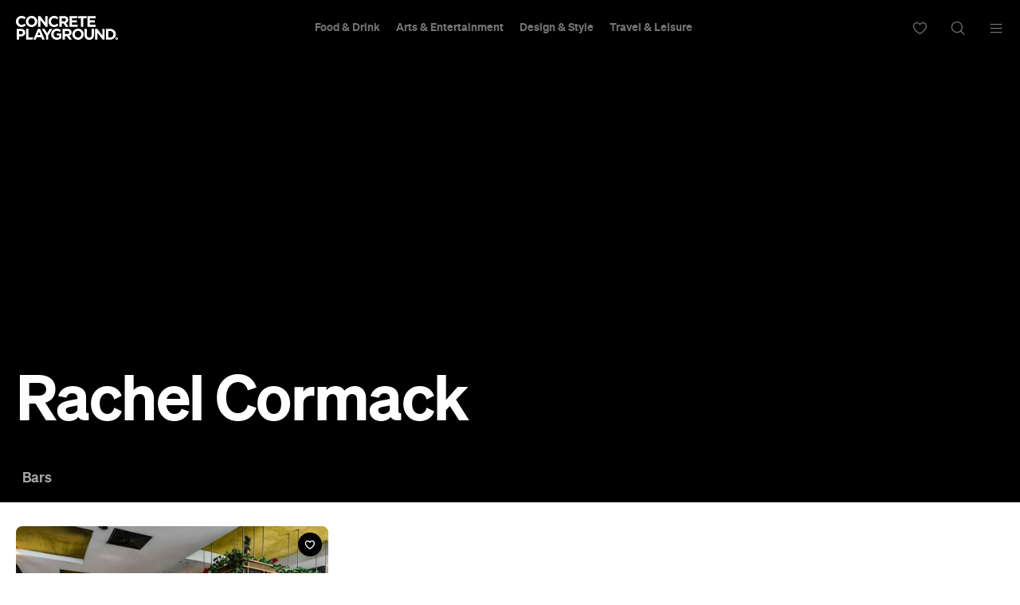

--- FILE ---
content_type: text/html; charset=utf-8
request_url: https://www.google.com/recaptcha/api2/aframe
body_size: 179
content:
<!DOCTYPE HTML><html><head><meta http-equiv="content-type" content="text/html; charset=UTF-8"></head><body><script nonce="myaNdL8tcTHClSe2mtcKSw">/** Anti-fraud and anti-abuse applications only. See google.com/recaptcha */ try{var clients={'sodar':'https://pagead2.googlesyndication.com/pagead/sodar?'};window.addEventListener("message",function(a){try{if(a.source===window.parent){var b=JSON.parse(a.data);var c=clients[b['id']];if(c){var d=document.createElement('img');d.src=c+b['params']+'&rc='+(localStorage.getItem("rc::a")?sessionStorage.getItem("rc::b"):"");window.document.body.appendChild(d);sessionStorage.setItem("rc::e",parseInt(sessionStorage.getItem("rc::e")||0)+1);localStorage.setItem("rc::h",'1769014042071');}}}catch(b){}});window.parent.postMessage("_grecaptcha_ready", "*");}catch(b){}</script></body></html>

--- FILE ---
content_type: application/javascript
request_url: https://concreteplayground.com/content/themes/concrete-v3/assets/build/2056/image.js
body_size: 38
content:
function t(t,a){return this.images=t||[],this.total=this.images.length,this.callback=a||null,this.loaded=0,this}t.prototype.start=function(){for(var t=this,a=function(){t.imageLoaded()},i=0,e=this.images.length;i<e;i+=1){var n=new Image;n.src=this.images[i]+(window.oldIE?"?r="+ +new Date:""),n.complete?a():($(n).load((function(){a()})),n.src=this.images[i]+(window.oldIE?"?r="+ +new Date:""))}},t.prototype.imageLoaded=function(){this.loaded+=1,this.loaded===this.total&&this.callback&&"function"==typeof this.callback&&this.callback()},t.prototype.startOne=function(){var t=this,a=new Image;a.onload=function(){t.callback&&"function"==typeof t.callback&&t.callback(a,a.width,a.height)},a.src=this.images[0]+(window.oldIE?"?r="+ +new Date:"")};var a={load:function(a,i){if("string"==typeof a){var e=[];e.push(a),a=e}new t(a,i).start()},loadOne:function(a,i){new t([a],i).startOne()}};export{a as I};


--- FILE ---
content_type: application/javascript
request_url: https://concreteplayground.com/content/themes/concrete-v3/assets/build/2056/contributor.js
body_size: 907
content:
import"./tweenmax-1.11.2.min.js";import"./TweenMaxScrollTo.js";import{T as a}from"./directory_results.js";import{U as t}from"./common.js";import n from"./content-card.js";import"./dynamic.js";import"./_rollupPluginBabelHelpers.js";import"./navigation.js";import"./pagination.js";$(window);var e=null,i=null,r=null,o=null,s=null,l=null,u=null,d=1;function p(){d=parseInt($(".pagination .page .page-numbers.current").text()),s.removeClass("current"),s.eq(d-1).addClass("current")}function c(){s.on("click","a",(function(a){a.preventDefault();var t=$(this),n=t.parent();n.hasClass("current")||f(t.text(),n);return!1})),l.on("click",(function(a){if(a.preventDefault(),$(".pagination .page.current").next("li").length>0){let a=$(".pagination .page.current").next("li.page");f(a.find("a").text(),a)}})),u.on("click",(function(a){if(a.preventDefault(),$(".pagination .page.current").prev("li").length>0){let a=$(".pagination .page.current").prev("li.page");f(a.find("a").text(),a)}}))}function f(a,t){var n={action:"filter_author_posts",tagname:r.data("tagname"),filter:$('[data-module="featuredcontributor"] .filter.active a').data("filter"),page:a};t.addClass("current"),o.addClass("loading"),$.ajax({type:"POST",dataType:"json",url:cp.ajax_url,data:n,success:function(a){g(a),p()}})}function g(i){if(i.success){o.html(""),o.removeClass("loading"),_.each(i.items,(function(n){if(n.srcset=t.generateSrcSet(n.featured_image,{"1028px":"325x200","760px":"768x468","320px":"375x231"}),n.banners.length>0)for(let a in n.banners)n.banners[a].srcset=t.generateSrcSet(n.banners[a].src,{"868px":"464x362","500px":"630x490","320px":"403x314"});n.buttons=void 0===n.buttons?"":n.buttons,n.structured_data=void 0!==n.structured_data?JSON.stringify(n.structured_data):"",n.addToPlaylist=function(a){return`<div class="save_btn">\n        <a class="add_to_itinerary" style="cursor: pointer" data-stop="${a.id}">\n          <i class='ph ph-heart'></i>\n        </a>\n      </div>`}(n);var e=_.template(a,n);$(e).appendTo(o)})),n.init(o.find(".content-card")),""==i.pagination?$(".pagination").fadeOut(300):($(".pagination").html(i.pagination),$(".pagination").fadeIn(300),s=e.find(".pagination .pages .page"),l=e.find(".pagination .next"),u=e.find(".pagination .prev"),c());var r=new window.TimelineMax;o.find(".contributor.ready").each((function(){var a=$(this);r.to(a,.3,{top:0,alpha:1})}))}else o.removeClass("loading")}var m={init:function(){0!==(e=$('[data-module="contributors"]')).length?(i=$('[data-module="featuredcontributor"] .filter'),r=$('[data-module="featuredcontributor"] .tagname'),o=e.find(".contributors"),e.find(".numbered-pagination"),s=e.find(".pagination .pages .page"),l=e.find(".pagination .next"),u=e.find(".pagination .prev"),p(),i.on("click","a",(function(){var a=$(this),t=a.parent();if(!t.hasClass("active")){var n=a.attr("data-filter"),e={action:"filter_author_posts",tagname:r.data("tagname"),filter:n};i.removeClass("active"),t.addClass("active"),o.addClass("loading"),$.ajax({type:"POST",dataType:"json",url:cp.ajax_url,data:e,success:function(a){g(a),p()}})}return!1})),c()):window.log('SKIPPED :: [data-module="contributors"]')}};export default m;


--- FILE ---
content_type: application/javascript
request_url: https://concreteplayground.com/content/themes/concrete-v3/assets/build/2056/featuredcontributor.js
body_size: -81
content:
import{I as a}from"./image.js";var t=null,n=null,e=null;var i={init:function(){if(0!==(t=$('[data-module="featuredcontributor"]')).length){if(e=t.find(".canvas"),(n=t.find("img.bg")).length>0){var i=n.eq(0).attr("data-src");i&&""!==i&&(n.hide(),a.load(i,(function(){e.css("background-image","url("+i+")")})))}}else window.log('SKIPPED :: [data-module="featuredcontributor"]')}};export default i;


--- FILE ---
content_type: application/javascript
request_url: https://concreteplayground.com/content/themes/concrete-v3/assets/build/2056/directory_results.js
body_size: 407
content:
var t='<li class="item content-card venuebox icon-variant-gold clearfix" <%= location.lat %> <%= location.lon %> data-url="<%= permalink %>" data-title="<%= post_title %>" >\n\t\t<% if(banners.length < 2) { %>\n\t\t\t<div class="thumbnail">\n\t\t\t\t<picture data-src="<%= featured_image %>">\n\t\t\t\t\t<% for(i in srcset) { %>\n\n\t\t\t\t\t<source media="(min-width: <%= i %>)" srcset="<%= srcset[i][1] %>" sizes="<%= srcset[i][0] %>px">\n\t\t\t\t\t<% } %>\n\t\t\t\t\t<img src="<%= featured_image %>" alt="<%= post_title %>" loading="lazy" />\n\t\t\t\t</picture>\n\t\t\t</div>\n\t\t<% } else { %>\n\t\t\t<div class="swiper">\n\t\t\t\t<div class="swiper-wrapper">\n\t\t\t\t\t<% for(j in banners) { %>\n\t\t\t\t\t\t<div class="thumbnail swiper-slide">\n\t\t\t\t\t\t\t<picture data-src="<%= banners[j][\'src\'] %>">\n\t\t\t\t\t\t\t\t<% srcset = banners[j][\'srcset\'];%>\n\t\t\t\t\t\t\t\t<% for(i in srcset) { %>\n\t\t\t\t\t\t\t\t<source media="(min-width: <%= i %>)" srcset="<%= srcset[i][1] %>" sizes="<%= srcset[i][0] %>px">\n\t\t\t\t\t\t\t\t<% } %>\n\t\t\t\t\t\t\t\t<img src="<%= banners[j][\'src\'] %>" alt="<%= banners[j][\'alt\'] %>" loading="lazy" />\n\t\t\t\t\t\t\t</picture>\n\t\t\t\t\t\t</div>\n\t\t\t\t\t<% } %>\n\t\t\t\t</div>\n\t\t\t\t<div class="swiper-pagination"></div>\n\t\t\t\t<div class="content-card-nav content-card-next ph-caret-right ph"></div>\n        <div class="content-card-nav content-card-prev ph-caret-left ph"></div>\n\t\t\t</div>\n\t\t<% } %>\n\t\t<div class="info clearfix">\n\t\t\t<% if(typeof archive_info !== \'undefined\') { %>\n\t\t\t\t<a href="<%= archive_info[\'url\'] %>" class="category"><%= archive_info[\'title\'] %></a>\n\t\t\t<% } %>\n\t\t\t<h2 class="name title">\n\t\t\t\t<a target="_blank" href="<%= permalink %>">\n\t\t\t\t\t<%= post_title %>\n\t\t\t\t</a>\n\t\t\t</h2>\n\t\t\t<%= info %>\n\t\t\t<p class="excerpt"><%= post_excerpt %></p>\n\t\t\t<div class="book-button">\n\t\t\t<%= buttons %>\n\t\t\t</div>\n\t\t\t<%= addToPlaylist %>\n\t\t</div>\n\t\t<code class="data-item" style="display:none">\n\t\t\t<%= map_data %>\n\t\t</code>\n\t\t<script type="application/ld+json"><%= structured_data %><\/script>\n\t<div class="mobile_separator"></div>\n</li>\n';export{t as T};


--- FILE ---
content_type: application/javascript; charset=utf-8
request_url: https://fundingchoicesmessages.google.com/f/AGSKWxUGrJEw8-ZYNBlVHQ-RokezMVYsbqSNduu2SH-ySP1JNvh1XqjHbslw6VIhwHWQXJ-aaa5l9HHelExEaTr0sQpmogY1fHFJbZnBC9wlJkwuWiZ91sZ2Na__JeQhOddTWRyGgw7MAZRD1f6Q0Oppr82dEwn_i2NYwcq5Cac1g2VCYN3Adi3hMfw3_cvN/_/ad_parts./ad1x1home./doubleclick.php/loadadsparam./about-these-ads.
body_size: -1290
content:
window['d1433d75-a0f2-4ee2-9450-51a6fb813aa5'] = true;